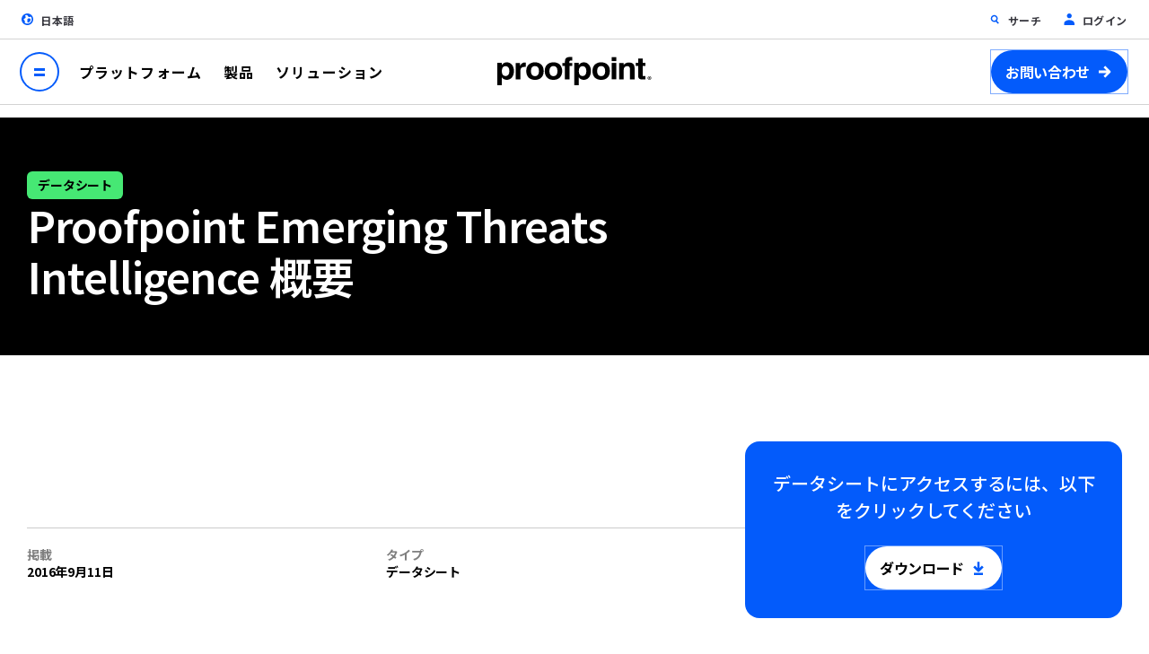

--- FILE ---
content_type: application/javascript
request_url: https://www.proofpoint.com/sites/default/files/js/js_dfzxI1kBLIpbsNtAM8XOdI0AdbyzPfJ9AFJNYycoYfA.js?scope=footer&delta=2&language=ja&theme=particle&include=eJxNi0EOxDAIxD7UFeptf1MROkpQE4go-f9ubz3aluc8dP8adba6uOJzIiHpsc15DI4L6TSWSbvUHneDQxqt1H4_nA0DlO698H_iSJUOEg-8MhfjUtTqD4LlK1I
body_size: 1679
content:
/* @license GPL-2.0-or-later https://www.drupal.org/licensing/faq */
(function($,Drupal,drupalSettings,cookies){'use strict';Drupal.behaviors.languageDetector={attach:function(context,settings){var $behavior=this;var $body=$(once('language-detected','body',context));if($body.length){if(cookies.get("hide_lang_switcher")==="1")return;$behavior.getCountry(function(userCountry){if(!userCountry)return;var languageList={us:"United States",uk:"United Kingdom",fr:"France",de:"Deutschland",es:"España",jp:"日本",au:"Australia",it:"Italia"};if(languageList.hasOwnProperty(userCountry))if(userCountry!==drupalSettings.pp_i18n.language){var switcher=$behavior.switcherPanel(languageList,userCountry);$behavior.bindEvents(switcher,settings);switcher.find('option[value='+userCountry+']').prop('selected',true).trigger('change');var $header=$('header',context);$header.append(switcher);Drupal.attachBehaviors($header.get(0),settings);}});cookies.set("hide_lang_switcher","1");}},getCountry:function(callback){var $behavior=this;var currentCountry=$behavior.getCurrentCountry();if(currentCountry!==undefined)return callback(currentCountry);if(cookies.get("pp_user_country"))return callback(cookies.get("pp_user_country"));if(typeof geoip2==="undefined")return callback(false);geoip2.country(function(data){if(data.hasOwnProperty("country")&&data.country.hasOwnProperty("iso_code")){var userCountry=data.country.iso_code.toLowerCase();cookies.set("pp_user_country",userCountry);$behavior.setCurrentCountry(userCountry);return callback(userCountry);}else{$behavior.setCurrentCountry(false);return callback(false);}});},setCurrentCountry:function(country){this.country=country;},getCurrentCountry:function(){return this.country||undefined;},switcherPanel:function(languageList,userCountry){var switcher="",message='',logo='',buttonLabel='',imgBase='/modules/custom/pp_i18n/images';switch(userCountry){case 'us':logo=imgBase+'/US.png';message='Continue to see content for your location';buttonLabel='Continue';break;case 'uk':logo=imgBase+'/UK.png';message='Continue to see content for your location';buttonLabel='Continue';break;case 'au':logo=imgBase+'/AU.png';message='Continue to see content for your location';buttonLabel='Continue';break;case 'fr':logo=imgBase+'/FR.png';message='Continuer à voir le contenu pour votre emplacement';buttonLabel='Continuer';break;case 'de':logo=imgBase+'/DE.png';message='Zeigen Sie weiterhin Inhalte für Ihren Standort an';buttonLabel='Fortsetzen';break;case 'es':logo=imgBase+'/ES.png';message='Continúa viendo el contenido de tu ubicación.';buttonLabel='Continuar';break;case 'jp':logo=imgBase+'/JP.png';message='あなたの場所のコンテンツを見続ける';buttonLabel='持続する';break;case 'it':logo=imgBase+'/IT.png';message='Continua a vedere i contenuti per la tua posizione';buttonLabel='Continua';break;default:message='Continue to see content for your location';buttonLabel='Continue';}switcher+="<aside id='pp-language-switch' class='language-switch'>";switcher+="<div id='language-switch-inner'>";switcher+="<span class='language-switch_copy'>"+message+"</span>";switcher+="<div class='language-switch_select'><img src='"+logo+"'><select class='no-bs-select'>";Object.keys(languageList).forEach(function(key){if(!languageList.hasOwnProperty(key))return;switcher+="<option value='"+key+"'>";switcher+=languageList[key];switcher+="</option>";});switcher+="</div></select>";switcher+="<a class='language-switch_button'>"+buttonLabel+"</a>";switcher+="<span><a class='language-switch_close' onclick='Drupal.behaviors.languageDetector.ignore(event)' href='#'></span>";switcher+="</div>";switcher+="</aside>";return $(switcher);},bindEvents:function(switcher,settings){switcher.on('change','select',function(e){var message='',logo='',buttonLabel='',selectedCountry=$(e.currentTarget).val(),imgBase='/modules/custom/pp_i18n/images',newUrl=settings.path.baseUrl+selectedCountry+"/"+settings.path.currentPath;switch(selectedCountry){case 'us':logo=imgBase+'/US.png';message='Continue to see content for your location';buttonLabel='Continue';break;case 'uk':logo=imgBase+'/UK.png';message='Continue to see content for your location';buttonLabel='Continue';break;case 'au':logo=imgBase+'/AU.png';message='Continue to see content for your location';buttonLabel='Continue';break;case 'fr':logo=imgBase+'/FR.png';message='Continuer à voir le contenu pour votre emplacement';buttonLabel='Continuer';break;case 'de':logo=imgBase+'/DE.png';message='Zeigen Sie weiterhin Inhalte für Ihren Standort an';buttonLabel='Fortsetzen';break;case 'es':logo=imgBase+'/ES.png';message='Continúa viendo el contenido de tu ubicación.';buttonLabel='Continuar';break;case 'jp':logo=imgBase+'/JP.png';message='あなたの場所のコンテンツを見続ける';buttonLabel='持続する';break;case 'it':logo=imgBase+'/IT.png';message='Continua a vedere i contenuti per la tua posizione';buttonLabel='Continua';break;default:message='Continue to see content for your location';buttonLabel='Continue';}switcher.find('.language-switch_copy').text(message);switcher.find('.language-switch_select img').attr('src',logo);switcher.find('.language-switch_button').text(buttonLabel).attr('href',newUrl);});Drupal.attachBehaviors(switcher.get(0),settings);},switch:function(e){},ignore:function(e){$(e.target).closest("#pp-language-switch").remove();$('.super-nav').trigger('updateHeight',e);}};})(jQuery,Drupal,drupalSettings,window.Cookies);;


--- FILE ---
content_type: image/svg+xml
request_url: https://www.proofpoint.com/themes/custom/proofpoint/dist/app-drupal/assets/global-elements-icon-download-blue.svg
body_size: 272
content:
<svg xmlns="http://www.w3.org/2000/svg" width="24" height="24" viewBox="0 0 24 24" fill="none">
  <path d="M13.25 5.25V12.2322L15.8891 9.59315L17.6568 11.3609L12.8839 16.1339C12.3957 16.622 11.6043 16.622 11.1161 16.1339L6.34314 11.3609L8.11091 9.59315L10.75 12.2322V5.25H13.25Z" fill="#035BFB"/>
  <path d="M6.99999 17.5L17 17.5V20L6.99999 20L6.99999 17.5Z" fill="#035BFB"/>
</svg>
